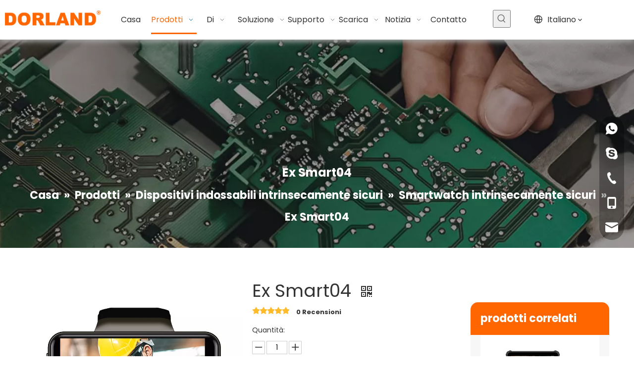

--- FILE ---
content_type: text/css;charset=UTF-8
request_url: https://iirorwxhplqoln5m-static.micyjz.com/theme/mijlKBlpknRliSlpknRllSopnqRllSrkRljSjrrjrmipiiijij/style/style.css
body_size: 406
content:
.block11754 .buttonBox a,
#siteblocks-setting-wrap-hifCADROgpyt .block11754 .textWrapper{
border-radius: 15px;
}

.pro-info-list>li{
	display: flex;
    justify-content: space-between;
    align-items: center;
  	width:50%!important
}

.pro-info-list>li label{
	width:50%!important
}

.pro-info-list>li>em {
    min-width: 50%!important
}


@media (min-width: 1px) and (max-width: 767px) {
#outerContainer_1603851198202 {
padding-bottom: 15px!important;
}
}

@media screen and (max-width: 767px) {
.articlelist-liststyle20 .fix li:last-child {
    margin-bottom: 0;
}
}

#component_niKCfYHDJkhE > div.sitewidget-proddetail.sitewidget-prodDetail-20141127140104.sitewidget-proddetail-7 > div.sitewidget-bd.prodDetail-tab-style.prodDetail-tab-style-red.prodd-color-otl.proddetail-tabfix-show.prodd-btn-otl-colorful > div.proddetail-wrap.proddetail-zoomin.prdetail-main-default.fix.proddetail-pic600.newStyle7.\35 5 > div.proddetail-description > div > div > table > tbody > tr:nth-child(7) > td > ul > li:nth-child(1) > a {
	background-color: #f60;
}
#component_niKCfYHDJkhE > div.sitewidget-proddetail.sitewidget-prodDetail-20141127140104.sitewidget-proddetail-7 > div.sitewidget-bd.prodDetail-tab-style.prodDetail-tab-style-red.prodd-color-otl.proddetail-tabfix-show.prodd-btn-otl-colorful > div.proddetail-wrap.proddetail-zoomin.prdetail-main-default.fix.proddetail-pic600.newStyle7.\35 5 > div.proddetail-description > div > div > table > tbody > tr:nth-child(7) > td > ul > li:nth-child(2) > a {
	    background-color: #fbba00;
}

#component_jAUMKiRtpSQj > div > div.sitewidget-bd.fix > form > fieldset > div > div > textarea,
#component_jAUMKiRtpSQj > div > div.sitewidget-bd.fix > form > fieldset > div > div > input {
	border-bottom-color: #333;
}

--- FILE ---
content_type: image/svg+xml;charset=UTF-8
request_url: https://rrrorwxhplqoln5m-static.micyjz.com/static/assets/widget/images/downloadNew/xlsx.svg
body_size: 225
content:
<svg id="图层_1" data-name="图层 1" xmlns="http://www.w3.org/2000/svg" viewBox="0 0 256 256"><defs><style>.cls-1{fill:#02b34c;}.cls-2,.cls-3{fill:#fff;}.cls-2{opacity:0.3;}</style></defs><title>文件图标－转区</title><path class="cls-1" d="M218,256H38a20.06,20.06,0,0,1-20-20V20A20.06,20.06,0,0,1,38,0H158l80,80V236A20.06,20.06,0,0,1,218,256Z"/><path class="cls-2" d="M238,80H178a20.06,20.06,0,0,1-20-20V0Z"/><path class="cls-3" d="M76.67,216L65.6,196.87,54.46,216H49l14-23.36L49.86,170.44h5.63l10.11,18,10.11-18h5.63L68.22,192.64,82.3,216H76.67Z"/><path class="cls-3" d="M91.45,216V170.44h4.86v41.21h23.29V216H91.45Z"/><path class="cls-3" d="M141.44,216.38c-6.85,0-11.33-1.73-15.62-6l3.33-3.33c3.78,3.78,7.3,5,12.42,5,6.66,0,10.75-3.14,10.75-8.45a7.34,7.34,0,0,0-2.18-5.7c-1.47-1.28-2.62-1.66-6-2.18l-5.31-.83a16.56,16.56,0,0,1-8.38-3.46,10.77,10.77,0,0,1-3.46-8.51c0-7.74,5.57-12.86,14.59-12.86,5.82,0,9.66,1.47,13.57,5l-3.14,3.14c-2.82-2.56-5.82-3.9-10.62-3.9-6.08,0-9.6,3.39-9.6,8.45a6.58,6.58,0,0,0,2,5.25,13.11,13.11,0,0,0,6.14,2.5l5,0.77c4.29,0.64,6.4,1.54,8.32,3.2a11.41,11.41,0,0,1,3.84,9C157.18,211.46,150.91,216.38,141.44,216.38Z"/><path class="cls-3" d="M191,216L180,196.87,168.83,216h-5.5l14-23.36-13.06-22.21h5.63l10.11,18,10.11-18h5.63l-13.12,22.21L196.67,216H191Z"/></svg>